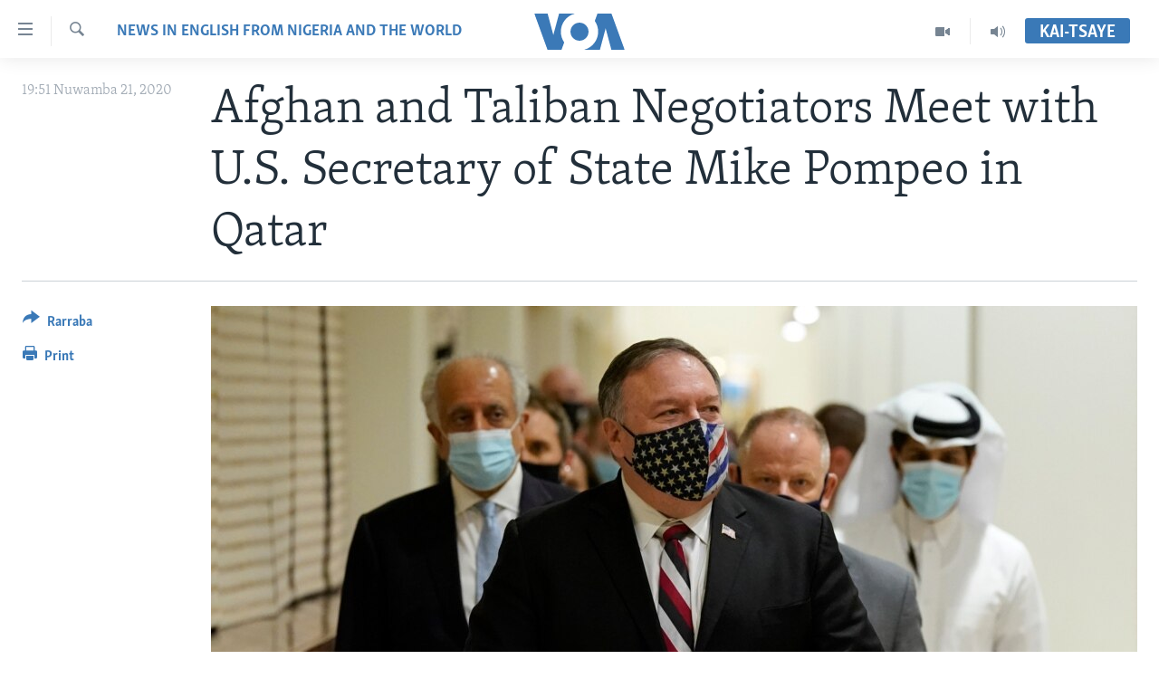

--- FILE ---
content_type: text/html; charset=utf-8
request_url: https://www.voahausa.com/a/afghan-and-taliban-negotiators-meet-with-u-s-secretary-of-state-mike-pompeo-in-qatar/5671505.html
body_size: 11418
content:

<!DOCTYPE html>
<html lang="ha" dir="ltr" class="no-js">
<head>
<link href="/Content/responsive/VOA/ha-Latn-NG/VOA-ha-Latn-NG.css?&amp;av=0.0.0.0&amp;cb=306" rel="stylesheet"/>
<script src="https://tags.voahausa.com/voa-pangea/prod/utag.sync.js"></script> <script type='text/javascript' src='https://www.youtube.com/iframe_api' async></script>
<script type="text/javascript">
//a general 'js' detection, must be on top level in <head>, due to CSS performance
document.documentElement.className = "js";
var cacheBuster = "306";
var appBaseUrl = "/";
var imgEnhancerBreakpoints = [0, 144, 256, 408, 650, 1023, 1597];
var isLoggingEnabled = false;
var isPreviewPage = false;
var isLivePreviewPage = false;
if (!isPreviewPage) {
window.RFE = window.RFE || {};
window.RFE.cacheEnabledByParam = window.location.href.indexOf('nocache=1') === -1;
const url = new URL(window.location.href);
const params = new URLSearchParams(url.search);
// Remove the 'nocache' parameter
params.delete('nocache');
// Update the URL without the 'nocache' parameter
url.search = params.toString();
window.history.replaceState(null, '', url.toString());
} else {
window.addEventListener('load', function() {
const links = window.document.links;
for (let i = 0; i < links.length; i++) {
links[i].href = '#';
links[i].target = '_self';
}
})
}
var pwaEnabled = false;
var swCacheDisabled;
</script>
<meta charset="utf-8" />
<title>Afghan and Taliban Negotiators Meet with U.S. Secretary of State Mike Pompeo in Qatar</title>
<meta name="description" content="U.S. Secretary of State Mike Pompeo said Saturday the United States will “sit on the side and help where we can” as he met in Qatar with Afghan government negotiators amid signs of progress to reach a peace agreement with the Taliban.
“I would be most interested in getting your thoughts on..." />
<meta name="keywords" content="News in English from Nigeria and the World" />
<meta name="viewport" content="width=device-width, initial-scale=1.0" />
<meta http-equiv="X-UA-Compatible" content="IE=edge" />
<meta name="robots" content="max-image-preview:large"><meta property="fb:pages" content="130891893498" />
<meta name="msvalidate.01" content="3286EE554B6F672A6F2E608C02343C0E" />
<link href="https://morigin.voanews.eu/a/5671418.html" rel="canonical" />
<meta name="apple-mobile-web-app-title" content="VOA Hausa" />
<meta name="apple-mobile-web-app-status-bar-style" content="black" />
<meta name="apple-itunes-app" content="app-id=632618796, app-argument=//5671505.ltr" />
<meta content="Afghan and Taliban Negotiators Meet with U.S. Secretary of State Mike Pompeo in Qatar" property="og:title" />
<meta content="U.S. Secretary of State Mike Pompeo said Saturday the United States will “sit on the side and help where we can” as he met in Qatar with Afghan government negotiators amid signs of progress to reach a peace agreement with the Taliban.
“I would be most interested in getting your thoughts on..." property="og:description" />
<meta content="article" property="og:type" />
<meta content="https://www.voahausa.com/a/afghan-and-taliban-negotiators-meet-with-u-s-secretary-of-state-mike-pompeo-in-qatar/5671505.html" property="og:url" />
<meta content="Voice of America" property="og:site_name" />
<meta content="https://www.facebook.com/voahausa" property="article:publisher" />
<meta content="https://gdb.voanews.com/cec09757-5265-4084-aed4-85fb09f51ecf_w1200_h630.jpg" property="og:image" />
<meta content="1200" property="og:image:width" />
<meta content="630" property="og:image:height" />
<meta content="249635068818150" property="fb:app_id" />
<meta content="summary_large_image" name="twitter:card" />
<meta content="@voahausa" name="twitter:site" />
<meta content="https://gdb.voanews.com/cec09757-5265-4084-aed4-85fb09f51ecf_w1200_h630.jpg" name="twitter:image" />
<meta content="Afghan and Taliban Negotiators Meet with U.S. Secretary of State Mike Pompeo in Qatar" name="twitter:title" />
<meta content="U.S. Secretary of State Mike Pompeo said Saturday the United States will “sit on the side and help where we can” as he met in Qatar with Afghan government negotiators amid signs of progress to reach a peace agreement with the Taliban.
“I would be most interested in getting your thoughts on..." name="twitter:description" />
<link rel="amphtml" href="https://www.voahausa.com/amp/afghan-and-taliban-negotiators-meet-with-u-s-secretary-of-state-mike-pompeo-in-qatar/5671505.html" />
<script type="application/ld+json">{"articleSection":"News in English from Nigeria and the World","isAccessibleForFree":true,"headline":"Afghan and Taliban Negotiators Meet with U.S. Secretary of State Mike Pompeo in Qatar","inLanguage":"ha-Latn-NG","keywords":"News in English from Nigeria and the World","author":{"@type":"Person","name":"VOA"},"datePublished":"2020-11-21 18:51:30Z","dateModified":"2020-11-21 18:54:30Z","publisher":{"logo":{"width":512,"height":220,"@type":"ImageObject","url":"https://www.voahausa.com/Content/responsive/VOA/ha-Latn-NG/img/logo.png"},"@type":"NewsMediaOrganization","url":"https://www.voahausa.com","sameAs":["https://facebook.com/voahausa","https://www.youtube.com/SashenVOAHausa","https://www.instagram.com/voahausa","https://twitter.com/voahausa"],"name":"Muryar Amurka","alternateName":""},"@context":"https://schema.org","@type":"NewsArticle","mainEntityOfPage":"https://www.voahausa.com/a/afghan-and-taliban-negotiators-meet-with-u-s-secretary-of-state-mike-pompeo-in-qatar/5671505.html","url":"https://www.voahausa.com/a/afghan-and-taliban-negotiators-meet-with-u-s-secretary-of-state-mike-pompeo-in-qatar/5671505.html","description":"U.S. Secretary of State Mike Pompeo said Saturday the United States will “sit on the side and help where we can” as he met in Qatar with Afghan government negotiators amid signs of progress to reach a peace agreement with the Taliban.\r\n\r\n “I would be most interested in getting your thoughts on...","image":{"width":1080,"height":608,"@type":"ImageObject","url":"https://gdb.voanews.com/cec09757-5265-4084-aed4-85fb09f51ecf_w1080_h608.jpg"},"name":"Afghan and Taliban Negotiators Meet with U.S. Secretary of State Mike Pompeo in Qatar"}</script>
<script src="/Scripts/responsive/infographics.b?v=dVbZ-Cza7s4UoO3BqYSZdbxQZVF4BOLP5EfYDs4kqEo1&amp;av=0.0.0.0&amp;cb=306"></script>
<script src="/Scripts/responsive/loader.b?v=Q26XNwrL6vJYKjqFQRDnx01Lk2pi1mRsuLEaVKMsvpA1&amp;av=0.0.0.0&amp;cb=306"></script>
<link rel="icon" type="image/svg+xml" href="/Content/responsive/VOA/img/webApp/favicon.svg" />
<link rel="alternate icon" href="/Content/responsive/VOA/img/webApp/favicon.ico" />
<link rel="apple-touch-icon" sizes="152x152" href="/Content/responsive/VOA/img/webApp/ico-152x152.png" />
<link rel="apple-touch-icon" sizes="144x144" href="/Content/responsive/VOA/img/webApp/ico-144x144.png" />
<link rel="apple-touch-icon" sizes="114x114" href="/Content/responsive/VOA/img/webApp/ico-114x114.png" />
<link rel="apple-touch-icon" sizes="72x72" href="/Content/responsive/VOA/img/webApp/ico-72x72.png" />
<link rel="apple-touch-icon-precomposed" href="/Content/responsive/VOA/img/webApp/ico-57x57.png" />
<link rel="icon" sizes="192x192" href="/Content/responsive/VOA/img/webApp/ico-192x192.png" />
<link rel="icon" sizes="128x128" href="/Content/responsive/VOA/img/webApp/ico-128x128.png" />
<meta name="msapplication-TileColor" content="#ffffff" />
<meta name="msapplication-TileImage" content="/Content/responsive/VOA/img/webApp/ico-144x144.png" />
<link rel="alternate" type="application/rss+xml" title="VOA - Top Stories [RSS]" href="/api/" />
<link rel="sitemap" type="application/rss+xml" href="/sitemap.xml" />
</head>
<body class=" nav-no-loaded cc_theme pg-article print-lay-article js-category-to-nav nojs-images ">
<script type="text/javascript" >
var analyticsData = {url:"https://www.voahausa.com/a/afghan-and-taliban-negotiators-meet-with-u-s-secretary-of-state-mike-pompeo-in-qatar/5671505.html",property_id:"465",article_uid:"5671505",page_title:"Afghan and Taliban Negotiators Meet with U.S. Secretary of State Mike Pompeo in Qatar",page_type:"article",content_type:"article",subcontent_type:"article",last_modified:"2020-11-21 18:54:30Z",pub_datetime:"2020-11-21 18:51:30Z",pub_year:"2020",pub_month:"11",pub_day:"21",pub_hour:"18",pub_weekday:"Saturday",section:"news in english from nigeria and the world",english_section:"news-in-english-from-nigeria-and-the-world",byline:"",categories:"news-in-english-from-nigeria-and-the-world",domain:"www.voahausa.com",language:"Hausa",language_service:"VOA Hausa",platform:"web",copied:"no",copied_article:"",copied_title:"",runs_js:"Yes",cms_release:"8.44.0.0.306",enviro_type:"prod",slug:"afghan-and-taliban-negotiators-meet-with-u-s-secretary-of-state-mike-pompeo-in-qatar",entity:"VOA",short_language_service:"HAU",platform_short:"W",page_name:"Afghan and Taliban Negotiators Meet with U.S. Secretary of State Mike Pompeo in Qatar"};
</script>
<noscript><iframe src="https://www.googletagmanager.com/ns.html?id=GTM-N8MP7P" height="0" width="0" style="display:none;visibility:hidden"></iframe></noscript><script type="text/javascript" data-cookiecategory="analytics">
var gtmEventObject = Object.assign({}, analyticsData, {event: 'page_meta_ready'});window.dataLayer = window.dataLayer || [];window.dataLayer.push(gtmEventObject);
if (top.location === self.location) { //if not inside of an IFrame
var renderGtm = "true";
if (renderGtm === "true") {
(function(w,d,s,l,i){w[l]=w[l]||[];w[l].push({'gtm.start':new Date().getTime(),event:'gtm.js'});var f=d.getElementsByTagName(s)[0],j=d.createElement(s),dl=l!='dataLayer'?'&l='+l:'';j.async=true;j.src='//www.googletagmanager.com/gtm.js?id='+i+dl;f.parentNode.insertBefore(j,f);})(window,document,'script','dataLayer','GTM-N8MP7P');
}
}
</script>
<!--Analytics tag js version start-->
<script type="text/javascript" data-cookiecategory="analytics">
var utag_data = Object.assign({}, analyticsData, {});
if(typeof(TealiumTagFrom)==='function' && typeof(TealiumTagSearchKeyword)==='function') {
var utag_from=TealiumTagFrom();var utag_searchKeyword=TealiumTagSearchKeyword();
if(utag_searchKeyword!=null && utag_searchKeyword!=='' && utag_data["search_keyword"]==null) utag_data["search_keyword"]=utag_searchKeyword;if(utag_from!=null && utag_from!=='') utag_data["from"]=TealiumTagFrom();}
if(window.top!== window.self&&utag_data.page_type==="snippet"){utag_data.page_type = 'iframe';}
try{if(window.top!==window.self&&window.self.location.hostname===window.top.location.hostname){utag_data.platform = 'self-embed';utag_data.platform_short = 'se';}}catch(e){if(window.top!==window.self&&window.self.location.search.includes("platformType=self-embed")){utag_data.platform = 'cross-promo';utag_data.platform_short = 'cp';}}
(function(a,b,c,d){ a="https://tags.voahausa.com/voa-pangea/prod/utag.js"; b=document;c="script";d=b.createElement(c);d.src=a;d.type="text/java"+c;d.async=true; a=b.getElementsByTagName(c)[0];a.parentNode.insertBefore(d,a); })();
</script>
<!--Analytics tag js version end-->
<!-- Analytics tag management NoScript -->
<noscript>
<img style="position: absolute; border: none;" src="https://ssc.voahausa.com/b/ss/bbgprod,bbgentityvoa/1/G.4--NS/902135919?pageName=voa%3ahau%3aw%3aarticle%3aafghan%20and%20taliban%20negotiators%20meet%20with%20u.s.%20secretary%20of%20state%20mike%20pompeo%20in%20qatar&amp;c6=afghan%20and%20taliban%20negotiators%20meet%20with%20u.s.%20secretary%20of%20state%20mike%20pompeo%20in%20qatar&amp;v36=8.44.0.0.306&amp;v6=D=c6&amp;g=https%3a%2f%2fwww.voahausa.com%2fa%2fafghan-and-taliban-negotiators-meet-with-u-s-secretary-of-state-mike-pompeo-in-qatar%2f5671505.html&amp;c1=D=g&amp;v1=D=g&amp;events=event1,event52&amp;c16=voa%20hausa&amp;v16=D=c16&amp;c5=news-in-english-from-nigeria-and-the-world&amp;v5=D=c5&amp;ch=news%20in%20english%20from%20nigeria%20and%20the%20world&amp;c15=hausa&amp;v15=D=c15&amp;c4=article&amp;v4=D=c4&amp;c14=5671505&amp;v14=D=c14&amp;v20=no&amp;c17=web&amp;v17=D=c17&amp;mcorgid=518abc7455e462b97f000101%40adobeorg&amp;server=www.voahausa.com&amp;pageType=D=c4&amp;ns=bbg&amp;v29=D=server&amp;v25=voa&amp;v30=465&amp;v105=D=User-Agent " alt="analytics" width="1" height="1" /></noscript>
<!-- End of Analytics tag management NoScript -->
<!--*** Accessibility links - For ScreenReaders only ***-->
<section>
<div class="sr-only">
<h2>Accessibility links</h2>
<ul>
<li><a href="#content" data-disable-smooth-scroll="1">Koma Ga Cikakken Labari</a></li>
<li><a href="#navigation" data-disable-smooth-scroll="1">Koma Ga Babbar Kofa</a></li>
<li><a href="#txtHeaderSearch" data-disable-smooth-scroll="1">Koma Ga Bincike</a></li>
</ul>
</div>
</section>
<div dir="ltr">
<div id="page">
<aside>
<div class="c-lightbox overlay-modal">
<div class="c-lightbox__intro">
<h2 class="c-lightbox__intro-title"></h2>
<button class="btn btn--rounded c-lightbox__btn c-lightbox__intro-next" title="Na Gaba">
<span class="ico ico--rounded ico-chevron-forward"></span>
<span class="sr-only">Na Gaba</span>
</button>
</div>
<div class="c-lightbox__nav">
<button class="btn btn--rounded c-lightbox__btn c-lightbox__btn--close" title="Rufe">
<span class="ico ico--rounded ico-close"></span>
<span class="sr-only">Rufe</span>
</button>
<button class="btn btn--rounded c-lightbox__btn c-lightbox__btn--prev" title="Na Baya">
<span class="ico ico--rounded ico-chevron-backward"></span>
<span class="sr-only">Na Baya</span>
</button>
<button class="btn btn--rounded c-lightbox__btn c-lightbox__btn--next" title="Na Gaba">
<span class="ico ico--rounded ico-chevron-forward"></span>
<span class="sr-only">Na Gaba</span>
</button>
</div>
<div class="c-lightbox__content-wrap">
<figure class="c-lightbox__content">
<span class="c-spinner c-spinner--lightbox">
<img src="/Content/responsive/img/player-spinner.png"
alt="please wait"
title="please wait" />
</span>
<div class="c-lightbox__img">
<div class="thumb">
<img src="" alt="" />
</div>
</div>
<figcaption>
<div class="c-lightbox__info c-lightbox__info--foot">
<span class="c-lightbox__counter"></span>
<span class="caption c-lightbox__caption"></span>
</div>
</figcaption>
</figure>
</div>
<div class="hidden">
<div class="content-advisory__box content-advisory__box--lightbox">
<span class="content-advisory__box-text">This image contains sensitive content which some people may find offensive or disturbing.</span>
<button class="btn btn--transparent content-advisory__box-btn m-t-md" value="text" type="button">
<span class="btn__text">
Click to reveal
</span>
</button>
</div>
</div>
</div>
<div class="print-dialogue">
<div class="container">
<h3 class="print-dialogue__title section-head">Print Options:</h3>
<div class="print-dialogue__opts">
<ul class="print-dialogue__opt-group">
<li class="form__group form__group--checkbox">
<input class="form__check " id="checkboxImages" name="checkboxImages" type="checkbox" checked="checked" />
<label for="checkboxImages" class="form__label m-t-md">Images</label>
</li>
<li class="form__group form__group--checkbox">
<input class="form__check " id="checkboxMultimedia" name="checkboxMultimedia" type="checkbox" checked="checked" />
<label for="checkboxMultimedia" class="form__label m-t-md">Multimedia</label>
</li>
</ul>
<ul class="print-dialogue__opt-group">
<li class="form__group form__group--checkbox">
<input class="form__check " id="checkboxEmbedded" name="checkboxEmbedded" type="checkbox" checked="checked" />
<label for="checkboxEmbedded" class="form__label m-t-md">Embedded Content</label>
</li>
<li class="form__group form__group--checkbox">
<input class="form__check " id="checkboxComments" name="checkboxComments" type="checkbox" />
<label for="checkboxComments" class="form__label m-t-md">Comments</label>
</li>
</ul>
</div>
<div class="print-dialogue__buttons">
<button class="btn btn--secondary close-button" type="button" title="Soke">
<span class="btn__text ">Soke</span>
</button>
<button class="btn btn-cust-print m-l-sm" type="button" title="Print">
<span class="btn__text ">Print</span>
</button>
</div>
</div>
</div>
<div class="ctc-message pos-fix">
<div class="ctc-message__inner">Link has been copied to clipboard</div>
</div>
</aside>
<div class="hdr-20 hdr-20--big">
<div class="hdr-20__inner">
<div class="hdr-20__max pos-rel">
<div class="hdr-20__side hdr-20__side--primary d-flex">
<label data-for="main-menu-ctrl" data-switcher-trigger="true" data-switch-target="main-menu-ctrl" class="burger hdr-trigger pos-rel trans-trigger" data-trans-evt="click" data-trans-id="menu">
<span class="ico ico-close hdr-trigger__ico hdr-trigger__ico--close burger__ico burger__ico--close"></span>
<span class="ico ico-menu hdr-trigger__ico hdr-trigger__ico--open burger__ico burger__ico--open"></span>
</label>
<div class="menu-pnl pos-fix trans-target" data-switch-target="main-menu-ctrl" data-trans-id="menu">
<div class="menu-pnl__inner">
<nav class="main-nav menu-pnl__item menu-pnl__item--first">
<ul class="main-nav__list accordeon" data-analytics-tales="false" data-promo-name="link" data-location-name="nav,secnav">
<li class="main-nav__item accordeon__item" data-switch-target="menu-item-1705">
<label class="main-nav__item-name main-nav__item-name--label accordeon__control-label" data-switcher-trigger="true" data-for="menu-item-1705">
Labarai
<span class="ico ico-chevron-down main-nav__chev"></span>
</label>
<div class="main-nav__sub-list">
<a class="main-nav__item-name main-nav__item-name--link main-nav__item-name--sub" href="/najeriya" title="Najeriya" data-item-name="nigeria" >Najeriya</a>
<a class="main-nav__item-name main-nav__item-name--link main-nav__item-name--sub" href="/afirka" title="Afirka" data-item-name="afirka" >Afirka</a>
<a class="main-nav__item-name main-nav__item-name--link main-nav__item-name--sub" href="/amurka" title="Amurka" data-item-name="amurka" >Amurka</a>
<a class="main-nav__item-name main-nav__item-name--link main-nav__item-name--sub" href="/sauran-duniya" title="Sauran Duniya" data-item-name="sauran-duniya" >Sauran Duniya</a>
<a class="main-nav__item-name main-nav__item-name--link main-nav__item-name--sub" href="/kiwon-lafiya" title="Kiwon Lafiya" data-item-name="kiwon-lafiya" >Kiwon Lafiya</a>
</div>
</li>
<li class="main-nav__item accordeon__item" data-switch-target="menu-item-1021">
<label class="main-nav__item-name main-nav__item-name--label accordeon__control-label" data-switcher-trigger="true" data-for="menu-item-1021">
Rediyo
<span class="ico ico-chevron-down main-nav__chev"></span>
</label>
<div class="main-nav__sub-list">
<a class="main-nav__item-name main-nav__item-name--link main-nav__item-name--sub" href="/shirin-safe" title="Shirin Safe 0500 UTC (30:00)" data-item-name="shirin-safe" >Shirin Safe 0500 UTC (30:00)</a>
<a class="main-nav__item-name main-nav__item-name--link main-nav__item-name--sub" href="/shirin-hantsi" title="Shirin Hantsi 0700 UTC (30:00)" data-item-name="shirin-hantsi" >Shirin Hantsi 0700 UTC (30:00)</a>
<a class="main-nav__item-name main-nav__item-name--link main-nav__item-name--sub" href="/shirin-rana" title="Shirin Rana 1500 UTC (30:00)" data-item-name="shirin-rana" >Shirin Rana 1500 UTC (30:00)</a>
<a class="main-nav__item-name main-nav__item-name--link main-nav__item-name--sub" href="/z/4355" title="Yau da Gobe 1530 UTC (30:00)" data-item-name="yau-da-gobe-" >Yau da Gobe 1530 UTC (30:00)</a>
<a class="main-nav__item-name main-nav__item-name--link main-nav__item-name--sub" href="/shirin-dare" title="Shirin Dare 2030 UTC (30:00)" data-item-name="shirin-dare" >Shirin Dare 2030 UTC (30:00)</a>
<a class="main-nav__item-name main-nav__item-name--link main-nav__item-name--sub" href="/z/7457" title="Kallabi 2030 UTC (30:00)" data-item-name="kallabi" >Kallabi 2030 UTC (30:00)</a>
</div>
</li>
<li class="main-nav__item accordeon__item" data-switch-target="menu-item-993">
<label class="main-nav__item-name main-nav__item-name--label accordeon__control-label" data-switcher-trigger="true" data-for="menu-item-993">
Bidiyo
<span class="ico ico-chevron-down main-nav__chev"></span>
</label>
<div class="main-nav__sub-list">
<a class="main-nav__item-name main-nav__item-name--link main-nav__item-name--sub" href="/taskar-voa" title="Taskar VOA" data-item-name="taskar-voa" >Taskar VOA</a>
<a class="main-nav__item-name main-nav__item-name--link main-nav__item-name--sub" href="/rahotannin-taskar-voa" title="Rahotannin Taskar VOA" data-item-name="rahotannin-taskar-voa" >Rahotannin Taskar VOA</a>
<a class="main-nav__item-name main-nav__item-name--link main-nav__item-name--sub" href="/lafiyarmu" title="Lafiyarmu" data-item-name="healthy-living" >Lafiyarmu</a>
<a class="main-nav__item-name main-nav__item-name--link main-nav__item-name--sub" href="/rahotannin-lafiyarmu" title="Rahotannin Lafiyarmu" data-item-name="rahotannin-lafiyarmu" >Rahotannin Lafiyarmu</a>
<a class="main-nav__item-name main-nav__item-name--link main-nav__item-name--sub" href="/dardumar-voa" title="Dardumar VOA" data-item-name="red-carpet" >Dardumar VOA</a>
<a class="main-nav__item-name main-nav__item-name--link main-nav__item-name--sub" href="/voa60-afirka" title="VOA60 Afirka" data-item-name="voa60-africa" >VOA60 Afirka</a>
<a class="main-nav__item-name main-nav__item-name--link main-nav__item-name--sub" href="/voa60-duniya" title="VOA60 Duniya" data-item-name="voa60-world" >VOA60 Duniya</a>
<a class="main-nav__item-name main-nav__item-name--link main-nav__item-name--sub" href="/bidiyo" title="Bidiyo" data-item-name="bidiyo" >Bidiyo</a>
<a class="main-nav__item-name main-nav__item-name--link main-nav__item-name--sub" href="/fadi-mu-ji" title="Fadi Mu Ji" data-item-name="fadi-mu-ji" >Fadi Mu Ji</a>
</div>
</li>
<li class="main-nav__item">
<a class="main-nav__item-name main-nav__item-name--link" href="/Wasanni" title="Wasanni" data-item-name="sports" >Wasanni</a>
</li>
<li class="main-nav__item">
<a class="main-nav__item-name main-nav__item-name--link" href="/Nishadi" title="Nishadi" data-item-name="nishadi" >Nishadi</a>
</li>
<li class="main-nav__item">
<a class="main-nav__item-name main-nav__item-name--link" href="/Sanaoi" title="Sana’o’i" data-item-name="sana-o-i" >Sana’o’i</a>
</li>
<li class="main-nav__item">
<a class="main-nav__item-name main-nav__item-name--link" href="/shirye-shirye" title="Shirye-shirye" data-item-name="shirye-shirye" >Shirye-shirye</a>
</li>
</ul>
</nav>
<div class="menu-pnl__item menu-pnl__item--social">
<h5 class="menu-pnl__sub-head">Biyo Mu</h5>
<a href="https://facebook.com/voahausa" title="Ku biyo mu a shafin Facebook" data-analytics-text="follow_on_facebook" class="btn btn--rounded btn--social-inverted menu-pnl__btn js-social-btn btn-facebook" target="_blank" rel="noopener">
<span class="ico ico-facebook-alt ico--rounded"></span>
</a>
<a href="https://www.youtube.com/SashenVOAHausa" title="Ku biyo mu a shafin Youtube" data-analytics-text="follow_on_youtube" class="btn btn--rounded btn--social-inverted menu-pnl__btn js-social-btn btn-youtube" target="_blank" rel="noopener">
<span class="ico ico-youtube ico--rounded"></span>
</a>
<a href="https://www.instagram.com/voahausa" title="Ku biyo mu a shafin Instagram" data-analytics-text="follow_on_instagram" class="btn btn--rounded btn--social-inverted menu-pnl__btn js-social-btn btn-instagram" target="_blank" rel="noopener">
<span class="ico ico-instagram ico--rounded"></span>
</a>
<a href="https://twitter.com/voahausa" title="Ku biyo mu a shafin Twitter" data-analytics-text="follow_on_twitter" class="btn btn--rounded btn--social-inverted menu-pnl__btn js-social-btn btn-twitter" target="_blank" rel="noopener">
<span class="ico ico-twitter ico--rounded"></span>
</a>
</div>
<div class="menu-pnl__item">
<a href="/navigation/allsites" class="menu-pnl__item-link">
<span class="ico ico-languages "></span>
Harsuna
</a>
</div>
</div>
</div>
<label data-for="top-search-ctrl" data-switcher-trigger="true" data-switch-target="top-search-ctrl" class="top-srch-trigger hdr-trigger">
<span class="ico ico-close hdr-trigger__ico hdr-trigger__ico--close top-srch-trigger__ico top-srch-trigger__ico--close"></span>
<span class="ico ico-search hdr-trigger__ico hdr-trigger__ico--open top-srch-trigger__ico top-srch-trigger__ico--open"></span>
</label>
<div class="srch-top srch-top--in-header" data-switch-target="top-search-ctrl">
<div class="container">
<form action="/s" class="srch-top__form srch-top__form--in-header" id="form-topSearchHeader" method="get" role="search"><label for="txtHeaderSearch" class="sr-only">Search</label>
<input type="text" id="txtHeaderSearch" name="k" placeholder="Nemi batutuwa ta yin amfani da harufa" accesskey="s" value="" class="srch-top__input analyticstag-event" onkeydown="if (event.keyCode === 13) { FireAnalyticsTagEventOnSearch('search', $dom.get('#txtHeaderSearch')[0].value) }" />
<button title="Search" type="submit" class="btn btn--top-srch analyticstag-event" onclick="FireAnalyticsTagEventOnSearch('search', $dom.get('#txtHeaderSearch')[0].value) ">
<span class="ico ico-search"></span>
</button></form>
</div>
</div>
<a href="/" class="main-logo-link">
<img src="/Content/responsive/VOA/ha-Latn-NG/img/logo-compact.svg" class="main-logo main-logo--comp" alt="site logo">
<img src="/Content/responsive/VOA/ha-Latn-NG/img/logo.svg" class="main-logo main-logo--big" alt="site logo">
</a>
</div>
<div class="hdr-20__side hdr-20__side--secondary d-flex">
<a href="/sauti" title="Audio" class="hdr-20__secondary-item" data-item-name="audio">
<span class="ico ico-audio hdr-20__secondary-icon"></span>
</a>
<a href="/bidiyo" title="Video" class="hdr-20__secondary-item" data-item-name="video">
<span class="ico ico-video hdr-20__secondary-icon"></span>
</a>
<a href="/s" title="Search" class="hdr-20__secondary-item hdr-20__secondary-item--search" data-item-name="search">
<span class="ico ico-search hdr-20__secondary-icon hdr-20__secondary-icon--search"></span>
</a>
<div class="hdr-20__secondary-item live-b-drop">
<div class="live-b-drop__off">
<a href="/live/" class="live-b-drop__link" title="Kai-tsaye" data-item-name="live">
<span class="badge badge--live-btn badge--live-btn-off">
Kai-tsaye
</span>
</a>
</div>
<div class="live-b-drop__on hidden">
<label data-for="live-ctrl" data-switcher-trigger="true" data-switch-target="live-ctrl" class="live-b-drop__label pos-rel">
<span class="badge badge--live badge--live-btn">
Kai-tsaye
</span>
<span class="ico ico-close live-b-drop__label-ico live-b-drop__label-ico--close"></span>
</label>
<div class="live-b-drop__panel" id="targetLivePanelDiv" data-switch-target="live-ctrl"></div>
</div>
</div>
<div class="srch-bottom">
<form action="/s" class="srch-bottom__form d-flex" id="form-bottomSearch" method="get" role="search"><label for="txtSearch" class="sr-only">Search</label>
<input type="search" id="txtSearch" name="k" placeholder="Nemi batutuwa ta yin amfani da harufa" accesskey="s" value="" class="srch-bottom__input analyticstag-event" onkeydown="if (event.keyCode === 13) { FireAnalyticsTagEventOnSearch('search', $dom.get('#txtSearch')[0].value) }" />
<button title="Search" type="submit" class="btn btn--bottom-srch analyticstag-event" onclick="FireAnalyticsTagEventOnSearch('search', $dom.get('#txtSearch')[0].value) ">
<span class="ico ico-search"></span>
</button></form>
</div>
</div>
<img src="/Content/responsive/VOA/ha-Latn-NG/img/logo-print.gif" class="logo-print" alt="site logo">
<img src="/Content/responsive/VOA/ha-Latn-NG/img/logo-print_color.png" class="logo-print logo-print--color" alt="site logo">
</div>
</div>
</div>
<script>
if (document.body.className.indexOf('pg-home') > -1) {
var nav2In = document.querySelector('.hdr-20__inner');
var nav2Sec = document.querySelector('.hdr-20__side--secondary');
var secStyle = window.getComputedStyle(nav2Sec);
if (nav2In && window.pageYOffset < 150 && secStyle['position'] !== 'fixed') {
nav2In.classList.add('hdr-20__inner--big')
}
}
</script>
<div class="c-hlights c-hlights--breaking c-hlights--no-item" data-hlight-display="mobile,desktop">
<div class="c-hlights__wrap container p-0">
<div class="c-hlights__nav">
<a role="button" href="#" title="Na Baya">
<span class="ico ico-chevron-backward m-0"></span>
<span class="sr-only">Na Baya</span>
</a>
<a role="button" href="#" title="Na Gaba">
<span class="ico ico-chevron-forward m-0"></span>
<span class="sr-only">Na Gaba</span>
</a>
</div>
<span class="c-hlights__label">
<span class="">Labari da Dumi-Duminsa</span>
<span class="switcher-trigger">
<label data-for="more-less-1" data-switcher-trigger="true" class="switcher-trigger__label switcher-trigger__label--more p-b-0" title="Bude karin bayani">
<span class="ico ico-chevron-down"></span>
</label>
<label data-for="more-less-1" data-switcher-trigger="true" class="switcher-trigger__label switcher-trigger__label--less p-b-0" title="Show less">
<span class="ico ico-chevron-up"></span>
</label>
</span>
</span>
<ul class="c-hlights__items switcher-target" data-switch-target="more-less-1">
</ul>
</div>
</div> <div id="content">
<main class="container">
<div class="hdr-container">
<div class="row">
<div class="col-category col-xs-12 col-md-2 pull-left"> <div class="category js-category">
<a class="" href="/news-in-english-from-nigeria-and-the-world">News in English from Nigeria and the World</a> </div>
</div><div class="col-title col-xs-12 col-md-10 pull-right"> <h1 class="title pg-title">
Afghan and Taliban Negotiators Meet with U.S. Secretary of State Mike Pompeo in Qatar
</h1>
</div><div class="col-publishing-details col-xs-12 col-sm-12 col-md-2 pull-left"> <div class="publishing-details ">
<div class="published">
<span class="date" >
<time pubdate="pubdate" datetime="2020-11-21T19:51:30+01:00">
19:51 Nuwamba 21, 2020
</time>
</span>
</div>
</div>
</div><div class="col-lg-12 separator"> <div class="separator">
<hr class="title-line" />
</div>
</div><div class="col-multimedia col-xs-12 col-md-10 pull-right"> <div class="cover-media">
<figure class="media-image js-media-expand">
<div class="img-wrap">
<div class="thumb thumb16_9">
<img src="https://gdb.voanews.com/cec09757-5265-4084-aed4-85fb09f51ecf_w250_r1_s.jpg" alt="U.S. Secretary of State Mike Pompeo walks into a meeting with the Taliban&#39;s peace negotiation team amid talks between the Taliban and the Afghan government, in Doha, Qatar, Nov. 21, 2020." />
</div>
</div>
<figcaption>
<span class="caption">U.S. Secretary of State Mike Pompeo walks into a meeting with the Taliban&#39;s peace negotiation team amid talks between the Taliban and the Afghan government, in Doha, Qatar, Nov. 21, 2020.</span>
</figcaption>
</figure>
</div>
</div><div class="col-xs-12 col-md-2 pull-left article-share pos-rel"> <div class="share--box">
<div class="sticky-share-container" style="display:none">
<div class="container">
<a href="https://www.voahausa.com" id="logo-sticky-share">&nbsp;</a>
<div class="pg-title pg-title--sticky-share">
Afghan and Taliban Negotiators Meet with U.S. Secretary of State Mike Pompeo in Qatar
</div>
<div class="sticked-nav-actions">
<!--This part is for sticky navigation display-->
<p class="buttons link-content-sharing p-0 ">
<button class="btn btn--link btn-content-sharing p-t-0 " id="btnContentSharing" value="text" role="Button" type="" title="More options">
<span class="ico ico-share ico--l"></span>
<span class="btn__text ">
Rarraba
</span>
</button>
</p>
<aside class="content-sharing js-content-sharing js-content-sharing--apply-sticky content-sharing--sticky"
role="complementary"
data-share-url="https://www.voahausa.com/a/afghan-and-taliban-negotiators-meet-with-u-s-secretary-of-state-mike-pompeo-in-qatar/5671505.html" data-share-title="Afghan and Taliban Negotiators Meet with U.S. Secretary of State Mike Pompeo in Qatar" data-share-text="">
<div class="content-sharing__popover">
<h6 class="content-sharing__title">Rarraba</h6>
<button href="#close" id="btnCloseSharing" class="btn btn--text-like content-sharing__close-btn">
<span class="ico ico-close ico--l"></span>
</button>
<ul class="content-sharing__list">
<li class="content-sharing__item">
<div class="ctc ">
<input type="text" class="ctc__input" readonly="readonly">
<a href="" js-href="https://www.voahausa.com/a/afghan-and-taliban-negotiators-meet-with-u-s-secretary-of-state-mike-pompeo-in-qatar/5671505.html" class="content-sharing__link ctc__button">
<span class="ico ico-copy-link ico--rounded ico--s"></span>
<span class="content-sharing__link-text">Copy link</span>
</a>
</div>
</li>
<li class="content-sharing__item">
<a href="https://facebook.com/sharer.php?u=https%3a%2f%2fwww.voahausa.com%2fa%2fafghan-and-taliban-negotiators-meet-with-u-s-secretary-of-state-mike-pompeo-in-qatar%2f5671505.html"
data-analytics-text="share_on_facebook"
title="Facebook" target="_blank"
class="content-sharing__link js-social-btn">
<span class="ico ico-facebook ico--rounded ico--s"></span>
<span class="content-sharing__link-text">Facebook</span>
</a>
</li>
<li class="content-sharing__item">
<a href="https://twitter.com/share?url=https%3a%2f%2fwww.voahausa.com%2fa%2fafghan-and-taliban-negotiators-meet-with-u-s-secretary-of-state-mike-pompeo-in-qatar%2f5671505.html&amp;text=Afghan+and+Taliban+Negotiators+Meet+with+U.S.+Secretary+of+State+Mike+Pompeo+in+Qatar"
data-analytics-text="share_on_twitter"
title="Twitter" target="_blank"
class="content-sharing__link js-social-btn">
<span class="ico ico-twitter ico--rounded ico--s"></span>
<span class="content-sharing__link-text">Twitter</span>
</a>
</li>
<li class="content-sharing__item visible-xs-inline-block visible-sm-inline-block">
<a href="whatsapp://send?text=https%3a%2f%2fwww.voahausa.com%2fa%2fafghan-and-taliban-negotiators-meet-with-u-s-secretary-of-state-mike-pompeo-in-qatar%2f5671505.html"
data-analytics-text="share_on_whatsapp"
title="WhatsApp" target="_blank"
class="content-sharing__link js-social-btn">
<span class="ico ico-whatsapp ico--rounded ico--s"></span>
<span class="content-sharing__link-text">WhatsApp</span>
</a>
</li>
<li class="content-sharing__item">
<a href="mailto:?body=https%3a%2f%2fwww.voahausa.com%2fa%2fafghan-and-taliban-negotiators-meet-with-u-s-secretary-of-state-mike-pompeo-in-qatar%2f5671505.html&amp;subject=Afghan and Taliban Negotiators Meet with U.S. Secretary of State Mike Pompeo in Qatar"
title="Email"
class="content-sharing__link ">
<span class="ico ico-email ico--rounded ico--s"></span>
<span class="content-sharing__link-text">Email</span>
</a>
</li>
</ul>
</div>
</aside>
</div>
</div>
</div>
<div class="links">
<p class="buttons link-content-sharing p-0 ">
<button class="btn btn--link btn-content-sharing p-t-0 " id="btnContentSharing" value="text" role="Button" type="" title="More options">
<span class="ico ico-share ico--l"></span>
<span class="btn__text ">
Rarraba
</span>
</button>
</p>
<aside class="content-sharing js-content-sharing " role="complementary"
data-share-url="https://www.voahausa.com/a/afghan-and-taliban-negotiators-meet-with-u-s-secretary-of-state-mike-pompeo-in-qatar/5671505.html" data-share-title="Afghan and Taliban Negotiators Meet with U.S. Secretary of State Mike Pompeo in Qatar" data-share-text="">
<div class="content-sharing__popover">
<h6 class="content-sharing__title">Rarraba</h6>
<button href="#close" id="btnCloseSharing" class="btn btn--text-like content-sharing__close-btn">
<span class="ico ico-close ico--l"></span>
</button>
<ul class="content-sharing__list">
<li class="content-sharing__item">
<div class="ctc ">
<input type="text" class="ctc__input" readonly="readonly">
<a href="" js-href="https://www.voahausa.com/a/afghan-and-taliban-negotiators-meet-with-u-s-secretary-of-state-mike-pompeo-in-qatar/5671505.html" class="content-sharing__link ctc__button">
<span class="ico ico-copy-link ico--rounded ico--l"></span>
<span class="content-sharing__link-text">Copy link</span>
</a>
</div>
</li>
<li class="content-sharing__item">
<a href="https://facebook.com/sharer.php?u=https%3a%2f%2fwww.voahausa.com%2fa%2fafghan-and-taliban-negotiators-meet-with-u-s-secretary-of-state-mike-pompeo-in-qatar%2f5671505.html"
data-analytics-text="share_on_facebook"
title="Facebook" target="_blank"
class="content-sharing__link js-social-btn">
<span class="ico ico-facebook ico--rounded ico--l"></span>
<span class="content-sharing__link-text">Facebook</span>
</a>
</li>
<li class="content-sharing__item">
<a href="https://twitter.com/share?url=https%3a%2f%2fwww.voahausa.com%2fa%2fafghan-and-taliban-negotiators-meet-with-u-s-secretary-of-state-mike-pompeo-in-qatar%2f5671505.html&amp;text=Afghan+and+Taliban+Negotiators+Meet+with+U.S.+Secretary+of+State+Mike+Pompeo+in+Qatar"
data-analytics-text="share_on_twitter"
title="Twitter" target="_blank"
class="content-sharing__link js-social-btn">
<span class="ico ico-twitter ico--rounded ico--l"></span>
<span class="content-sharing__link-text">Twitter</span>
</a>
</li>
<li class="content-sharing__item visible-xs-inline-block visible-sm-inline-block">
<a href="whatsapp://send?text=https%3a%2f%2fwww.voahausa.com%2fa%2fafghan-and-taliban-negotiators-meet-with-u-s-secretary-of-state-mike-pompeo-in-qatar%2f5671505.html"
data-analytics-text="share_on_whatsapp"
title="WhatsApp" target="_blank"
class="content-sharing__link js-social-btn">
<span class="ico ico-whatsapp ico--rounded ico--l"></span>
<span class="content-sharing__link-text">WhatsApp</span>
</a>
</li>
<li class="content-sharing__item">
<a href="mailto:?body=https%3a%2f%2fwww.voahausa.com%2fa%2fafghan-and-taliban-negotiators-meet-with-u-s-secretary-of-state-mike-pompeo-in-qatar%2f5671505.html&amp;subject=Afghan and Taliban Negotiators Meet with U.S. Secretary of State Mike Pompeo in Qatar"
title="Email"
class="content-sharing__link ">
<span class="ico ico-email ico--rounded ico--l"></span>
<span class="content-sharing__link-text">Email</span>
</a>
</li>
</ul>
</div>
</aside>
<p class="link-print visible-md visible-lg buttons p-0">
<button class="btn btn--link btn-print p-t-0" onclick="if (typeof FireAnalyticsTagEvent === 'function') {FireAnalyticsTagEvent({ on_page_event: 'print_story' });}return false" title="(CTRL+P)">
<span class="ico ico-print"></span>
<span class="btn__text">Print</span>
</button>
</p>
</div>
</div>
</div>
</div>
</div>
<div class="body-container">
<div class="row">
<div class="col-xs-12 col-sm-12 col-md-10 col-lg-10 pull-right">
<div class="row">
<div class="col-xs-12 col-sm-12 col-md-8 col-lg-8 pull-left bottom-offset content-offset">
<div id="article-content" class="content-floated-wrap fb-quotable">
<div class="wsw">
<span class="dateline">WASHINGTON, D.C. —&nbsp;</span>
<p>U.S. Secretary of State Mike Pompeo said Saturday the United States will “sit on the side and help where we can” as he met in Qatar with Afghan government negotiators amid signs of progress to reach a peace agreement with the Taliban.<br />
<br />
“I would be most interested in getting your thoughts on how we can increase the probability of successful outcome that I know we share,” reporters heard Pompeo telling the Afghan negotiating team.<br />
<br />
The outgoing top U.S. diplomat also meets with Taliban negotiators in the capital of Doha as the U.S. speeds up its withdrawal of U.S. troops from Afghanistan after invading the country in 2001. <br />
<br />
The Taliban and Afghanistan’s government began negotiating for the first time in September in Doha after the Taliban and the U.S. signed a deal in February. The U.S. agreed to withdraw all foreign troops in exchange for security guarantees and a Taliban commitment to begin negotiations.<br />
<br />
Pompeo met earlier Saturday in Doha with United Arab Emirates Crown Prince Mohammed bin Zayed Al Nahyan and discussed the UAE’s normalization of ties with Israel, countering Iran’s influence in the Middle East, and the need to reach a political solution to achieve peace in Yemen, the State Department said.<br />
<br />
The secretary of state also meets in Doha with Qatar’s ruler, Emir Sheikh Tamim bin Hamad Al-Thani, the deputy prime minister and the foreign minister. They will discuss defense and counterterrorism initiatives and economic opportunities, according to the State Department.<br />
<br />
Pompeo’s visit to Qatar is the latest stop on a 10-day, seven nation tour of the Middle East and Europe as outgoing U.S. President Donald Trump shores up late-term priorities.</p>
<figure role="group">
<div class="embedded-entity" data-embed-button="wysiwug_image" data-entity-embed-display="view_mode:media.large_embedded" data-entity-type="media" data-entity-uuid="93022f86-8a86-4f22-bffb-76583055561a" data-langcode="en">
<figure class="media media--type-image media--view-mode-">
<div> </div>
</figure>
</div>
<figcaption>U.S. Secretary of State Mike Pompeo is accompanied by Israeli Foreign Minister Gabi Ashkenazi as they arrive for a security briefing on Mount Bental in the Israeli-occupied Golan Heights, Nov. 19, 2020.</figcaption>
</figure>
<p><strong>Controversial West Bank visit</strong><br />
<br />
The tour has also taken Pompeo to Israel, where he visited an Israeli settlement Thursday in the occupied West Bank, a first by a high-ranking U.S. official after announcing a new initiative to halt a Palestinian-led movement to internationally boycott Israel.<br />
<br />
A State Department official told reporters, who were not allowed to accompany Pompeo, that the top U.S. diplomat went to the Psagot Winery outside Jerusalem.<br />
<br />
Pompeo also made a similar visit to the Golan Heights, an area Israel has occupied since capturing it from Syria in the 1967 war. <br />
<br />
Israel has built scores of settlements in the West Bank, territory the Palestinians want for their future state. Most of the international community views the settlements as a violation of international law and a barrier in reaching a peace agreement with the Palestinians. Israel’s annexation of the Golan Heights has also not been recognized internationally. U.S. President Donald Trump signed a proclamation recognizing Israeli sovereignty over the territory last year.<br />
<br />
Earlier, Pompeo said the United States will consider the movement advocating for boycotting and divesting from Israel to be anti-Semitic. <br />
<br />
Supporters of the Palestinian-led Boycott, Divestment and Sanctions movement say it is a form of protest against Israeli occupation and is modeled after the 1980s boycott that pressured South Africa to end apartheid. <br />
<br />
Human Rights Watch condemned Pompeo’s announcement, saying, “The Trump administration has no business trying to tar groups because they back boycotts.” The rights group noted that boycotts had been used throughout U.S. history to advance social justice.</p>
<figure role="group">
<div class="embedded-entity" data-embed-button="wysiwug_image" data-entity-embed-display="view_mode:media.large_embedded" data-entity-type="media" data-entity-uuid="fe6b6162-fcd4-435d-a238-6057fd210011" data-langcode="en">
<figure class="media media--type-image media--view-mode-">
<div> </div>
</figure>
</div>
<figcaption>U.S. Secretary of State Mike Pompeo, left, and Israeli Prime Minister Benjamin Netanyahu leave after making a joint statement in Jerusalem, Nov. 19, 2020.</figcaption>
</figure>
<p>After meeting Thursday with Netanyahu, Pompeo said the U.S. will require imports from the West Bank settlements to be labeled “Made in Israel” or “Product of Israel.” The requirement eliminates the distinction between products made in Israel and those made in occupied territory.<br />
<br />
Netanyahu and Pompeo congratulated each other for steps taken during President Donald Trump’s administration that went against prior U.S. policy, including recognition of Jerusalem as Israel’s capital, the movement of the U.S. embassy there, and no longer viewing Israeli settlements in the occupied West Bank as unlawful. <br />
<br />
Netanyahu, who said Thursday the U.S.-Israel relationship reached “unprecedented heights” during the Trump administration, also highlighted Israel’s recent agreements normalizing relations with Bahrain, Sudan and the United Arab Emirates.<br />
<br />
Neither Netanyahu nor Pompeo mentioned the U.S. election. Like Trump, Pompeo has not acknowledged former Vice President Joe Biden's Nov. 3 presidential victory. Earlier this week, Netanyahu congratulated Biden and referred to him as the president-elect in an official statement.</p>
<p> </p>
</div>
</div>
</div>
<div class="col-xs-12 col-sm-12 col-md-4 col-lg-4 pull-left design-top-offset"> <div class="media-block-wrap">
<h2 class="section-head">Labarai masu alaka</h2>
<div class="row">
<ul>
<li class="col-xs-12 col-sm-6 col-md-12 col-lg-12 mb-grid">
<div class="media-block ">
<a href="/a/tigray-forces-fire-rockets-into-ethiopian-region-heightening-fears-conflict-could-spread/5671170.html" class="img-wrap img-wrap--t-spac img-wrap--size-4 img-wrap--float" title="Tigray Forces Fire Rockets Into Ethiopian Region&#160;Heightening Fears Conflict Could Spread">
<div class="thumb thumb16_9">
<noscript class="nojs-img">
<img src="https://gdb.voanews.com/5349a816-f835-4358-a830-2a536deb4906_w100_r1.jpg" alt="Tigray Forces Fire Rockets Into Ethiopian Region&#160;Heightening Fears Conflict Could Spread" />
</noscript>
<img data-src="https://gdb.voanews.com/5349a816-f835-4358-a830-2a536deb4906_w33_r1.jpg" src="" alt="Tigray Forces Fire Rockets Into Ethiopian Region&#160;Heightening Fears Conflict Could Spread" class=""/>
</div>
</a>
<div class="media-block__content media-block__content--h">
<a href="/a/tigray-forces-fire-rockets-into-ethiopian-region-heightening-fears-conflict-could-spread/5671170.html">
<h4 class="media-block__title media-block__title--size-4" title="Tigray Forces Fire Rockets Into Ethiopian Region&#160;Heightening Fears Conflict Could Spread">
Tigray Forces Fire Rockets Into Ethiopian Region&#160;Heightening Fears Conflict Could Spread
</h4>
</a>
</div>
</div>
</li>
<li class="col-xs-12 col-sm-6 col-md-12 col-lg-12 mb-grid">
<div class="media-block ">
<a href="/a/people-killed-after-arrest-of-opposition-presidential-candidate-bobi-wine/5671503.html" class="img-wrap img-wrap--t-spac img-wrap--size-4 img-wrap--float" title="37 People Killed After Arrest of Opposition Presidential Candidate Bobi Wine">
<div class="thumb thumb16_9">
<noscript class="nojs-img">
<img src="https://gdb.voanews.com/d0a9db0e-b134-4d9b-b978-8a7eb5d5b532_w100_r1.jpg" alt="37 People Killed After Arrest of Opposition Presidential Candidate Bobi Wine" />
</noscript>
<img data-src="https://gdb.voanews.com/d0a9db0e-b134-4d9b-b978-8a7eb5d5b532_w33_r1.jpg" src="" alt="37 People Killed After Arrest of Opposition Presidential Candidate Bobi Wine" class=""/>
</div>
</a>
<div class="media-block__content media-block__content--h">
<a href="/a/people-killed-after-arrest-of-opposition-presidential-candidate-bobi-wine/5671503.html">
<h4 class="media-block__title media-block__title--size-4" title="37 People Killed After Arrest of Opposition Presidential Candidate Bobi Wine">
37 People Killed After Arrest of Opposition Presidential Candidate Bobi Wine
</h4>
</a>
</div>
</div>
</li>
<li class="col-xs-12 col-sm-6 col-md-12 col-lg-12 mb-grid">
<div class="media-block ">
<a href="/a/former-south-african-president-jacob-zuma-makes-first-appearance-before-judicial-commission-about-corruption-allegations/5666187.html" class="img-wrap img-wrap--t-spac img-wrap--size-4 img-wrap--float" title="Former South African President Jacob Zuma Makes First Appearance Before Judicial Commission About Corruption Allegations">
<div class="thumb thumb16_9">
<noscript class="nojs-img">
<img src="https://gdb.voanews.com/71c30c36-ff2b-404d-ada2-a64ef57dd263_w100_r1.jpg" alt="Former South African President Jacob Zuma Makes First Appearance Before Judicial Commission About Corruption Allegations" />
</noscript>
<img data-src="https://gdb.voanews.com/71c30c36-ff2b-404d-ada2-a64ef57dd263_w33_r1.jpg" src="" alt="Former South African President Jacob Zuma Makes First Appearance Before Judicial Commission About Corruption Allegations" class=""/>
</div>
</a>
<div class="media-block__content media-block__content--h">
<a href="/a/former-south-african-president-jacob-zuma-makes-first-appearance-before-judicial-commission-about-corruption-allegations/5666187.html">
<h4 class="media-block__title media-block__title--size-4" title="Former South African President Jacob Zuma Makes First Appearance Before Judicial Commission About Corruption Allegations">
Former South African President Jacob Zuma Makes First Appearance Before Judicial Commission About Corruption Allegations
</h4>
</a>
</div>
</div>
</li>
</ul>
</div>
</div>
</div>
</div>
</div>
</div>
</div>
</main>
</div>
<footer role="contentinfo">
<div id="foot" class="foot">
<div class="container">
<div class="foot-nav collapsed" id="foot-nav">
<div class="menu">
<ul class="items">
<li class="socials block-socials">
<span class="handler" id="socials-handler">
Biyo Mu
</span>
<div class="inner">
<ul class="subitems follow">
<li>
<a href="https://facebook.com/voahausa" title="Ku biyo mu a shafin Facebook" data-analytics-text="follow_on_facebook" class="btn btn--rounded js-social-btn btn-facebook" target="_blank" rel="noopener">
<span class="ico ico-facebook-alt ico--rounded"></span>
</a>
</li>
<li>
<a href="https://www.youtube.com/SashenVOAHausa" title="Ku biyo mu a shafin Youtube" data-analytics-text="follow_on_youtube" class="btn btn--rounded js-social-btn btn-youtube" target="_blank" rel="noopener">
<span class="ico ico-youtube ico--rounded"></span>
</a>
</li>
<li>
<a href="https://www.instagram.com/voahausa" title="Ku biyo mu a shafin Instagram" data-analytics-text="follow_on_instagram" class="btn btn--rounded js-social-btn btn-instagram" target="_blank" rel="noopener">
<span class="ico ico-instagram ico--rounded"></span>
</a>
</li>
<li>
<a href="https://twitter.com/voahausa" title="Ku biyo mu a shafin Twitter" data-analytics-text="follow_on_twitter" class="btn btn--rounded js-social-btn btn-twitter" target="_blank" rel="noopener">
<span class="ico ico-twitter ico--rounded"></span>
</a>
</li>
<li>
<a href="/podcasts" title="Podcast" data-analytics-text="follow_on_podcast" class="btn btn--rounded js-social-btn btn-podcast" >
<span class="ico ico-podcast ico--rounded"></span>
</a>
</li>
<li>
<a href="/subscribe.html" title="Subscribe" data-analytics-text="follow_on_subscribe" class="btn btn--rounded js-social-btn btn-email" >
<span class="ico ico-email ico--rounded"></span>
</a>
</li>
<li>
<a href="/rssfeeds" title="RSS" data-analytics-text="follow_on_rss" class="btn btn--rounded js-social-btn btn-rss" >
<span class="ico ico-rss ico--rounded"></span>
</a>
</li>
</ul>
</div>
</li>
<li class="block-primary collapsed collapsible item">
<span class="handler">
VOA Hausa
<span title="close tab" class="ico ico-chevron-up"></span>
<span title="open tab" class="ico ico-chevron-down"></span>
<span title="add" class="ico ico-plus"></span>
<span title="remove" class="ico ico-minus"></span>
</span>
<div class="inner">
<ul class="subitems">
<li class="subitem">
<a class="handler" href="/yau-da-gobe" title="Yau da Gobe!" >Yau da Gobe!</a>
</li>
<li class="subitem">
<a class="handler" href="/shirye-shirye" title="Shirye-shirye" >Shirye-shirye</a>
</li>
<li class="subitem">
<a class="handler" href="/sauti" title="Sauti" >Sauti</a>
</li>
<li class="subitem">
<a class="handler" href="/labarai-a-takaice" title="Labarai a Takaice" >Labarai a Takaice</a>
</li>
<li class="subitem">
<a class="handler" href="/bidiyo" title="Bidiyo" >Bidiyo</a>
</li>
<li class="subitem">
<a class="handler" href="/kiwon-lafiya" title="Kiwon Lafiya" >Kiwon Lafiya</a>
</li>
<li class="subitem">
<a class="handler" href="/rahoto-na-musamman" title="Rahoto Na Musamman" >Rahoto Na Musamman</a>
</li>
<li class="subitem">
<a class="handler" href="/naji-na-gani" title="Naji Na Gani" >Naji Na Gani</a>
</li>
<li class="subitem">
<a class="handler" href="/fadi-mu-ji" title="Fadi Mu Ji" >Fadi Mu Ji</a>
</li>
<li class="subitem">
<a class="handler" href="/rumbun-hotuna" title="Rumbun Hotuna" >Rumbun Hotuna</a>
</li>
<li class="subitem">
<a class="handler" href="/news-in-english-from-nigeria-and-the-world" title="News in English from Nigeria and the World" >News in English from Nigeria and the World</a>
</li>
<li class="subitem">
<a class="handler" href="/tuntube-mu" title="Tuntube Mu" >Tuntube Mu</a>
</li>
<li class="subitem">
<a class="handler" href="/p/7124.html" title="Game da Mu" >Game da Mu</a>
</li>
<li class="subitem">
<a class="handler" href="https://www.voanews.com/section-508" title="Accessibility" >Accessibility</a>
</li>
<li class="subitem">
<a class="handler" href="https://www.voanews.com/p/5338.html" title="Terms of Use and Privacy Notice" target="_blank" rel="noopener">Terms of Use and Privacy Notice</a>
</li>
</ul>
</div>
</li>
</ul>
</div>
</div>
<div class="foot__item foot__item--copyrights">
<p class="copyright"></p>
</div>
</div>
</div>
</footer> </div>
</div>
<script defer src="/Scripts/responsive/serviceWorkerInstall.js?cb=306"></script>
<script type="text/javascript">
// opera mini - disable ico font
if (navigator.userAgent.match(/Opera Mini/i)) {
document.getElementsByTagName("body")[0].className += " can-not-ff";
}
// mobile browsers test
if (typeof RFE !== 'undefined' && RFE.isMobile) {
if (RFE.isMobile.any()) {
document.getElementsByTagName("body")[0].className += " is-mobile";
}
else {
document.getElementsByTagName("body")[0].className += " is-not-mobile";
}
}
</script>
<script src="/conf.js?x=306" type="text/javascript"></script>
<div class="responsive-indicator">
<div class="visible-xs-block">XS</div>
<div class="visible-sm-block">SM</div>
<div class="visible-md-block">MD</div>
<div class="visible-lg-block">LG</div>
</div>
<script type="text/javascript">
var bar_data = {
"apiId": "5671505",
"apiType": "1",
"isEmbedded": "0",
"culture": "ha-Latn-NG",
"cookieName": "cmsLoggedIn",
"cookieDomain": "www.voahausa.com"
};
</script>
<div id="scriptLoaderTarget" style="display:none;contain:strict;"></div>
</body>
</html>